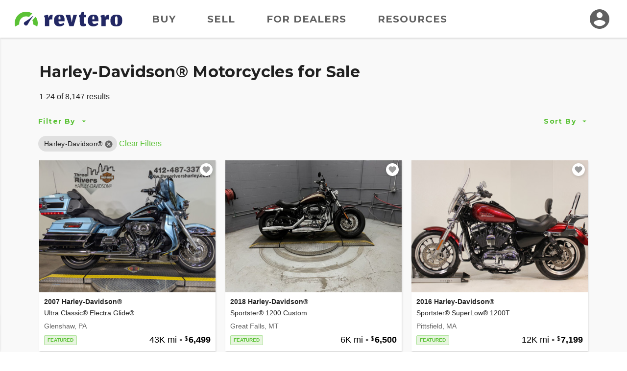

--- FILE ---
content_type: image/svg+xml
request_url: https://d24fypq6qxjuob.cloudfront.net/assets/cc/logo/logo.svg
body_size: 1103
content:
<svg xmlns="http://www.w3.org/2000/svg" viewBox="0 0 561 76.39">
    <path fill="#5bc236" d="M59 24.22a35.88 35.88 0 0 1 14 2.53 2.15 2.15 0 0 0 2.36-.49L90 11.07a2.14 2.14 0 0 0-.5-3.34A59.93 59.93 0 0 0 1.89 74.79 2.14 2.14 0 0 0 5.17 76a95.4 95.4 0 0 1 17.48-9.63 2.16 2.16 0 0 0 1.29-2.23c-.13-1.07-.2-2.17-.23-3.27A36 36 0 0 1 59 24.22zM93 43.25a2.16 2.16 0 0 0-.4 2.37 35.69 35.69 0 0 1 3.07 13.8 34.56 34.56 0 0 1-.19 4.58 2.1 2.1 0 0 0 1.32 2.15 96 96 0 0 1 18 9.85 2.13 2.13 0 0 0 3.27-1.21 59.8 59.8 0 0 0-7.07-46.4 2.15 2.15 0 0 0-3.36-.36z"/>
    <path fill="#232864" d="M94.62 22.52a222.78 222.78 0 0 1-33.8 25.14c-6.69 4-12.82 7.19-13.08 12.46-.28 5.83 6.7 12.52 12.52 12 5.26-.47 8.18-6.71 11.94-13.55A222.5 222.5 0 0 1 96 23.84a1 1 0 0 0-1.38-1.32zM157.92 74.94V30.35l-4.14-2.55V20l14.84-3.65h5.59l2 16.4q2.79-16.86 18.16-16.87a11.44 11.44 0 0 1 3.59.62L195.61 41c-1-.88-3.08-1.31-6.35-1.31q-7 0-9 3.72v31.53zM220 74.05a21.44 21.44 0 0 1-9-6.55 27.57 27.57 0 0 1-4.8-9.48 42.08 42.08 0 0 1-1.52-11.75q0-15.44 7.87-23.36t22-7.93q13.6 0 19.47 6.38t5.87 20.5v7.65h-31.54v1.31a22 22 0 0 0 .86 6.69 7.72 7.72 0 0 0 2.52 3.86 9.42 9.42 0 0 0 3.39 1.63 18.11 18.11 0 0 0 4.21.41 23.71 23.71 0 0 0 5.21-.62 27.87 27.87 0 0 0 5.66-1.93 17.82 17.82 0 0 0 4.8-3.1l4.07 7a20.24 20.24 0 0 1-7.49 6.93 33.74 33.74 0 0 1-9.49 3.76 42.26 42.26 0 0 1-8.7 1 35.2 35.2 0 0 1-13.39-2.4zm18-47.14q-.9-3.66-3.32-3.66a7 7 0 0 0-3.38.73 4.27 4.27 0 0 0-1.93 2.27 11.91 11.91 0 0 0-.8 3.17c-.11 1.08-.17 2.45-.17 4.1v5.79h10.49q.02-8.75-.89-12.4zM265 16.36h24.8l4.42 21.16 3.18 18.26 3.52-18.26L306 16.36h18.64l-17.58 58.58h-21.74zM342.94 70.81q-3.7-5.58-3.7-18.89V28.49h-4.76v-9.58l8.14-2.55L349.67.3h12.15v16.06h11.32v12.13h-11.53v25.64q0 5.52 1.59 7.3a6.2 6.2 0 0 0 4.9 1.8 9.23 9.23 0 0 0 2.62-.35 5.5 5.5 0 0 0 1.94-1v9.37a13.75 13.75 0 0 1-2.7 2 22.78 22.78 0 0 1-5.48 2 32.75 32.75 0 0 1-8.53 1q-9.31.14-13.01-5.44zM396.5 74.05a21.5 21.5 0 0 1-9-6.55 27.57 27.57 0 0 1-4.8-9.48 42.45 42.45 0 0 1-1.52-11.75q0-15.44 7.87-23.36t22-7.93q13.59 0 19.46 6.38t5.87 20.5v7.65h-31.49v1.31a22 22 0 0 0 .86 6.69 7.72 7.72 0 0 0 2.52 3.86 9.5 9.5 0 0 0 3.39 1.63 18.11 18.11 0 0 0 4.21.41 23.71 23.71 0 0 0 5.21-.62 27.66 27.66 0 0 0 5.66-1.93 17.82 17.82 0 0 0 4.8-3.1l4.07 7a20.24 20.24 0 0 1-7.49 6.93 33.74 33.74 0 0 1-9.49 3.76 42.26 42.26 0 0 1-8.7 1 35.24 35.24 0 0 1-13.43-2.4zm18.06-47.14q-.9-3.66-3.32-3.66a7 7 0 0 0-3.38.73 4.32 4.32 0 0 0-1.93 2.27 11.91 11.91 0 0 0-.8 3.17c-.11 1.08-.17 2.45-.17 4.1v5.79h10.49q0-8.75-.89-12.4zM452.18 74.94V30.35L448 27.8V20l14.84-3.65h5.6l2 16.4q2.82-16.87 18.16-16.88a11.49 11.49 0 0 1 3.59.62L489.88 41c-1-.88-3.09-1.31-6.35-1.31q-7 0-9 3.72v31.53zM506.25 69.22q-7.32-7.17-7.32-22.88t7.39-23.46q7.38-7.9 24-7.9 16.21 0 23.44 7.55T561 45.38q0 15.84-7.63 23.43t-24 7.58q-15.8 0-23.12-7.17zm28.34-3.62a12.67 12.67 0 0 0 1.63-6.92V36.9q0-13.44-6.36-13.44a5.3 5.3 0 0 0-4.62 2.41 12 12 0 0 0-1.66 6.83v22.39q0 13 6.35 13a5.21 5.21 0 0 0 4.66-2.49z"/>
</svg>